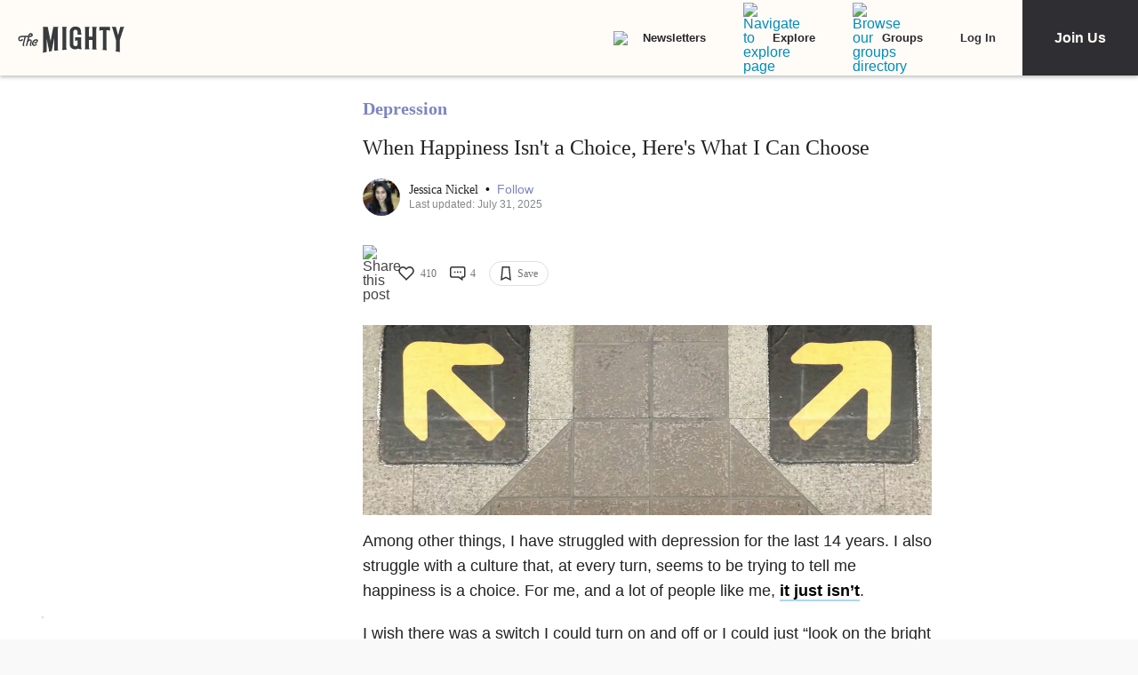

--- FILE ---
content_type: application/javascript; charset=utf-8
request_url: https://fundingchoicesmessages.google.com/f/AGSKWxVlScEUTt4GZDTUTmWYteb5SSgSbdJgKOYgR1XulKgYcRwjJa5m0HAelhLk2tcldPH7JeySRlyTXmivD6DyJxM8kOAVhnUMqv5bRvu79QjuHxxvkL9SLjJMd1HwN1QYbxRcynnyFQJL7wZ69A6_3HZjci4WfNrsW7gjgxi2cEYtqgI5f4_BOw9xRqzu/_/ad/top..adsremote./adTagRequest./adsico./railsad_
body_size: -1293
content:
window['19711855-0aa1-4fe7-adc4-13ca01f00bab'] = true;